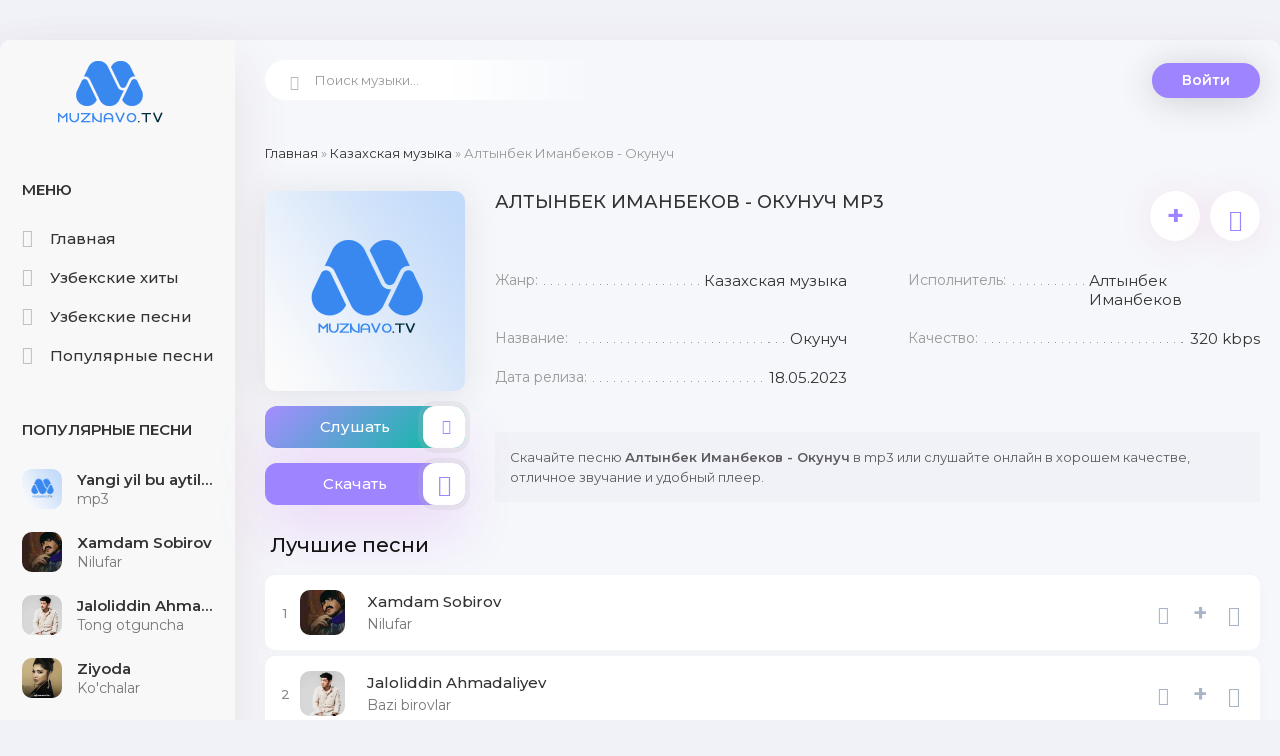

--- FILE ---
content_type: text/html; charset=UTF-8
request_url: https://muznavo.tv/load/kazakhskaja_muzyka/altynbek_imanbekov_okunuch/7-1-0-8946
body_size: 6003
content:
<!DOCTYPE html>
<html lang="ru">
<head>
<meta charset="utf-8" />
<title>Алтынбек Иманбеков - Окунуч скачать mp3</title>
<meta name="description" content="Алтынбек Иманбеков - Окунуч слушайте онлайн и скачайте mp3 в хорошем качестве для удобного прослушивания." />
 <meta name="keywords" content="Алтынбек Иманбеков, Окунуч, Алтынбек Иманбеков - Окунуч, Алтынбек Иманбеков Окунуч mp3" />
<meta name="robots" content="all">
<meta name="revisit-after" content="1 days">
<meta name="viewport" content="width=device-width, initial-scale=1.0" />
<link type="text/css" href="/style/muznavo2022.css" rel="preload stylesheet" as="style"/>
<link type="text/css" href="/style/engine.css" rel="preload stylesheet" as="style"/>
<meta name="theme-color" content="#f1f1f8">
<link rel="preload" href="https://fonts.googleapis.com/css?family=Montserrat:300,400,500,600&display=swap&subset=cyrillic" as="style"> 
<link href="https://fonts.googleapis.com/css?family=Montserrat:300,400,500,600&display=swap&subset=cyrillic" rel="stylesheet"> 
<link rel="canonical" href="https://muznavo.tv/load/kazakhskaja_muzyka/altynbek_imanbekov_okunuch/7-1-0-8946" />
</head>
<body>
<div class="wrap">
<div class="wrap-center wrap-main">
<div class="cols fx-row cols-full" id="cols">
<!--U1ONG1Z--><aside class="col-left">
<div class="side-box to-mob">
<div class="side-bt">Меню</div>
<ul class="side-bc side-nav">
<li><a href="/"><span class="myicon-home-run"></span>Главная</a></li> 
<li><a href="/2022_xit_qoshiqlari"><span class="myicon-genres2"></span>Узбекские хиты</a></li>
<li><a href="/load/uzbek_mp3/1"><span class="myicon-music"></span>Узбекские песни</a></li>
<li><a href="/uzbekskaya_populyarnaya_muzyka"><span class="myicon-genres"></span>Популярные песни</a></li> 
</ul>
</div> 
<div class="side-box to-mob"> 
<div class="side-bt">Популярные песни</div>
<div class="side-bc">
<div class="top-item fx-row fx-middle" data-track="https://file.muznavo.tv/mp3/yangi-yil-bu-aytilmagan-qushiqlar.mp3" data-title="mp3" data-artist="Yangi yil bu aytilmagan qo&#39;shiqlar" data-img="https://muznavo.tv/images/muznavo200.png"> <div class="top-item-img img-fit"><img src="https://muznavo.tv/images/muznavo200.png" alt="Yangi yil bu aytilmagan qo&#39;shiqlar - mp3" /> </div> <a class="top-item-desc fx-1 nowrap"href="https://muznavo.tv/load/uzbek_mp3/yangi_yil_bu_aytilmagan_qo_39_shiqlar_mp3/1-1-0-5428" title="Yangi yil bu aytilmagan qo&#39;shiqlar - mp3"> <div class="top-item-title nowrap">Yangi yil bu aytilmagan qo&#39;shiqlar</div> <div class="top-item-subtitle nowrap">mp3</div> </a> </div><div class="top-item fx-row fx-middle" data-track="https://file.muznavo.tv/mp3/xamdam-sobirov-nilufar.mp3" data-title="Nilufar" data-artist="Xamdam Sobirov" data-img="/_ld/132/s23005562.jpg"> <div class="top-item-img img-fit"><img src="/_ld/132/s23005562.jpg" alt="Xamdam Sobirov - Nilufar" /> </div> <a class="top-item-desc fx-1 nowrap"href="https://muznavo.tv/load/uzbek_mp3/xamdam_sobirov_nilufar/1-1-0-13241" title="Xamdam Sobirov - Nilufar"> <div class="top-item-title nowrap">Xamdam Sobirov</div> <div class="top-item-subtitle nowrap">Nilufar</div> </a> </div><div class="top-item fx-row fx-middle" data-track="https://file.muznavo.tv/mp3/jaloliddin-ahmadaliyev-tong-otguncha.mp3" data-title="Tong otguncha" data-artist="Jaloliddin Ahmadaliyev" data-img="/_ld/163/s43892071.jpg"> <div class="top-item-img img-fit"><img src="/_ld/163/s43892071.jpg" alt="Jaloliddin Ahmadaliyev - Tong otguncha" /> </div> <a class="top-item-desc fx-1 nowrap"href="https://muznavo.tv/uzbek-mp3/jaloliddin-ahmadaliyev-tong-otguncha" title="Jaloliddin Ahmadaliyev - Tong otguncha"> <div class="top-item-title nowrap">Jaloliddin Ahmadaliyev</div> <div class="top-item-subtitle nowrap">Tong otguncha</div> </a> </div><div class="top-item fx-row fx-middle" data-track="https://file.muznavo.tv/mp3/ziyoda-kuchalar.mp3" data-title="Ko&#39;chalar" data-artist="Ziyoda" data-img="/_ld/161/s90339093.jpg"> <div class="top-item-img img-fit"><img src="/_ld/161/s90339093.jpg" alt="Ziyoda - Ko&#39;chalar" /> </div> <a class="top-item-desc fx-1 nowrap"href="https://muznavo.tv/load/uzbek_mp3/ziyoda_ko_39_chalar/1-1-0-16139" title="Ziyoda - Ko&#39;chalar"> <div class="top-item-title nowrap">Ziyoda</div> <div class="top-item-subtitle nowrap">Ko&#39;chalar</div> </a> </div><div class="top-item fx-row fx-middle" data-track="https://file.muznavo.tv/mp3/jaloliddin-ahmadaliyev-yugurgannikimas-buyurganniki.mp3" data-title="Yugurgannikimas buyurganniki" data-artist="Jaloliddin Ahmadaliyev" data-img="/_ld/163/s53492478.jpg"> <div class="top-item-img img-fit"><img src="/_ld/163/s53492478.jpg" alt="Jaloliddin Ahmadaliyev - Yugurgannikimas buyurganniki" /> </div> <a class="top-item-desc fx-1 nowrap"href="https://muznavo.tv/uzbek-mp3/jaloliddin-ahmadaliyev-yugurgannikimas-buyurganniki" title="Jaloliddin Ahmadaliyev - Yugurgannikimas buyurganniki"> <div class="top-item-title nowrap">Jaloliddin Ahmadaliyev</div> <div class="top-item-subtitle nowrap">Yugurgannikimas buyurganniki</div> </a> </div><div class="top-item fx-row fx-middle" data-track="https://file.muznavo.tv/mp3/bahrom-nazarov-turli-turli.mp3" data-title="Turli turli" data-artist="Bahrom Nazarov" data-img="/_ld/149/s88924430.jpg"> <div class="top-item-img img-fit"><img src="/_ld/149/s88924430.jpg" alt="Bahrom Nazarov - Turli turli" /> </div> <a class="top-item-desc fx-1 nowrap"href="https://muznavo.tv/load/uzbek_mp3/bahrom_nazarov_turli_turli/1-1-0-14927" title="Bahrom Nazarov - Turli turli"> <div class="top-item-title nowrap">Bahrom Nazarov</div> <div class="top-item-subtitle nowrap">Turli turli</div> </a> </div><div class="top-item fx-row fx-middle" data-track="https://file.muznavo.tv/mp3/tolib-toxtasinov-hop-ho.mp3" data-title="Sevgimi aylan hop hop" data-artist="Tolib To&#39;xtasunov" data-img="/_ld/163/s48965290.jpg"> <div class="top-item-img img-fit"><img src="/_ld/163/s48965290.jpg" alt="Tolib To&#39;xtasinov - Sevgimi aylan hop hop" /> </div> <a class="top-item-desc fx-1 nowrap"href="https://muznavo.tv/uzbek-mp3/tolib-toxtasinov-sevgimi-aylan-hop-hop" title="Tolib To&#39;xtasinov - Sevgimi aylan hop hop"> <div class="top-item-title nowrap">Tolib To&#39;xtasunov</div> <div class="top-item-subtitle nowrap">Sevgimi aylan hop hop</div> </a> </div><div class="top-item fx-row fx-middle" data-track="https://file.muznavo.tv/mp3/yorqinxuja-umarov-million.mp3" data-title="Million" data-artist="Yorqinxo&#39;ja Umarov" data-img="/_ld/163/s38595769.jpg"> <div class="top-item-img img-fit"><img src="/_ld/163/s38595769.jpg" alt="Yorqinxo&#39;ja Umarov - Million" /> </div> <a class="top-item-desc fx-1 nowrap"href="https://muznavo.tv/uzbek-mp3/yorqinxoja-umarov-million" title="Yorqinxo&#39;ja Umarov - Million"> <div class="top-item-title nowrap">Yorqinxo&#39;ja Umarov</div> <div class="top-item-subtitle nowrap">Million</div> </a> </div><div class="top-item fx-row fx-middle" data-track="https://file.muznavo.tv/mp3/g-aybulla-tursunov-quralay.mp3" data-title="Quralay" data-artist="G&#39;aybulla Tursunov" data-img="/_ld/163/s09497766.jpg"> <div class="top-item-img img-fit"><img src="/_ld/163/s09497766.jpg" alt="G&#39;aybulla Tursunov - Quralay" /> </div> <a class="top-item-desc fx-1 nowrap"href="https://muznavo.tv/uzbek-mp3/gaybulla-tursunov-quralay" title="G&#39;aybulla Tursunov - Quralay"> <div class="top-item-title nowrap">G&#39;aybulla Tursunov</div> <div class="top-item-subtitle nowrap">Quralay</div> </a> </div><div class="top-item fx-row fx-middle" data-track="https://file.muznavo.tv/mp3/sevinch-ismoilova-gitarist.mp3" data-title="Gitarist" data-artist="Sevinch Ismoilova" data-img="/_ld/163/s66285945.jpg"> <div class="top-item-img img-fit"><img src="/_ld/163/s66285945.jpg" alt="Sevinch Ismoilova - Gitarist" /> </div> <a class="top-item-desc fx-1 nowrap"href="https://muznavo.tv/uzbek-mp3/sevinch-ismoilova-gitarist" title="Sevinch Ismoilova - Gitarist"> <div class="top-item-title nowrap">Sevinch Ismoilova</div> <div class="top-item-subtitle nowrap">Gitarist</div> </a> </div>
</div></div>
</aside><!--/U1ONG1Z--> 
<!--U1TEPA1Z--><!-- COL-LEFT -->
<div class="col-main fx-1">
<header class="header fx-row fx-middle">
<a href="/" class="logo">MUZNAVO.TV</a>
<div class="search-wrap">
<form method="get" style="margin:0px" action="/search" >
<input type="hidden" name="do" value="search" />
<input type="hidden" name="subaction" value="search" />
<div class="search-box">
<input id="story" name="q" placeholder="Поиск музыки..." type="text" />
<button type="submit"><span class="myicon-search-1"></span></button>
</div>
</form>
</div>
<div class="header-login">
<div class="btn-login btn js-login">Войти</div> 
<div class="header-login-message anim"><b>Войдите на сайт</b>, чтобы создавать свои плейлисты</div>
</div>
<div class="btn-menu"><span class="fa fa-bars"></span></div>
</header><!--/U1TEPA1Z-->
<main class="content">
<div class="speedbar nowrap"><a href="https://muznavo.tv/">Главная</a> &raquo; <a href="/load/kazakhskaja_muzyka/7">Казахская музыка</a> &raquo; Алтынбек Иманбеков - Окунуч</div>
<div id='dle-content'><article class="full ignore-select" id="full">
<div class="fcols fx-row">
<div class="fleft">
<div class="fimg img-fit"><img loading="lazyloaded" src="/images/MUZNAVO.png" alt="Алтынбек Иманбеков - Окунуч" /></div>
<div class="fplay-wr js-item" data-track="https://file.muznavo.tv/mp3/altynbeq-imanbeqov-oqunuch.mp3" data-title="Окунуч" data-artist="Алтынбек Иманбеков" data-img="/images/MUZNAVO.png">
<div class="fbtn fplay anim js-ctrl js-play">
<div class="mgf"></div>Слушать <div class="fbtn-icon fx-col fx-center anim"><span class="myicon-play1"></span></div>
</div>
</div>
<a class="fbtn fdl anim" href="https://file.muznavo.tv/mp3/altynbeq-imanbeqov-oqunuch.mp3" download>
<div class="mgf2"></div>Скачать <div class="fbtn-icon fx-col fx-center anim"><span class="myicon-download"></span></div></a>
</div>
<!-- END FLEFT -->
<div class="fright fx-1">
<div class="nekt fmain">
<div class="fheader fx-row">
<h1>Алтынбек Иманбеков - Окунуч mp3</h1>
<div class="fmeta fx-row">
<div class="ffav js-login anim" title="Добавить в плейлист" data-rel="tooltip">+</div>
<div data-link="https://muznavo.tv/load/kazakhskaja_muzyka/altynbek_imanbekov_okunuch/7-1-0-8946" data-title="Алтынбек Иманбеков - Окунуч" class="ffav anim js-share" title="Поделиться треком с друзьями" data-rel="tooltip"><span class="myicon-favorite"></span></div>
</div></div>
<ul class="finfo fx-row">
<li><span>Жанр:</span> <span>Казахская музыка</span></li>
 
<li><span>Исполнитель:</span> <span>Алтынбек Иманбеков</span></li> 
<li><span>Название:</span> <span>Окунуч</span></li>  
<li><span>Качество:</span> <span>320 kbps</span></li>
<li><span>Дата релиза:</span> <span>18.05.2023</span></li>
</ul>
</div>
<div class="fcaption">
Скачайте песню <strong>Алтынбек Иманбеков - Окунуч</strong> в mp3 или слушайте онлайн в хорошем качестве, отличное звучание и удобный плеер.
</div>

</div>
<!-- END FRIGHT -->
</div>
<!-- END FCOLS -->
<div class="place"></div>

</article>
<div class="sect">
<div class="sect-titles sect-header">Лучшие песни</div>
<div class="sect-content">
<div class="track-item fx-row fx-middle js-item js-share-item playka" data-track="https://file.muznavo.tv/mp3/xamdam-sobirov-nilufar.mp3" data-title="Nilufar" data-artist="Xamdam Sobirov" data-img="/_ld/132/s23005562.jpg"><div class="pupularnumber">1</div> <div class="track-img img-fit"> <img class="lazyloaded" src="/_ld/132/s23005562.jpg" data-src="/_ld/132/s23005562.jpg" alt="Xamdam Sobirov - Nilufar" /> <div class="track-play anim js-ctrl js-play" title="играть \ остановить" data-rel="tooltip"><span class="myicon-play"></span></div> </div> <a class="track-desc fx-1 nowrap" href="https://muznavo.tv/load/uzbek_mp3/xamdam_sobirov_nilufar/1-1-0-13241" title="Xamdam Sobirov - Nilufar">  <div class="td01 nowrap wajax">Xamdam Sobirov</div> <div class="td02 nowrap wajax">Nilufar</div> </a> <div data-link="https://muznavo.tv/load/uzbek_mp3/xamdam_sobirov_nilufar/1-1-0-13241" data-title="Nilufar" class="track-share anim js-share" title="поделиться треком с друзьями" data-rel="tooltip"><span class="myicon-favorite"></span></div> <div class="track-fav js-login anim" title="добавить в плейлист" data-rel="tooltip">+</div> <a class="track-dl" href="https://muznavo.tv/load/uzbek_mp3/xamdam_sobirov_nilufar/1-1-0-13241"><span class="myicon-download"></span></a> </div><div class="track-item fx-row fx-middle js-item js-share-item playka" data-track="https://file.muznavo.tv/mp3/jaloliddin-ahmadaliyev-bazi-birovlar.mp3" data-title="Bazi birovlar" data-artist="Jaloliddin Ahmadaliyev" data-img="/_ld/165/s64962439.jpg"><div class="pupularnumber">2</div> <div class="track-img img-fit"> <img class="lazyloaded" src="/_ld/165/s64962439.jpg" data-src="/_ld/165/s64962439.jpg" alt="Jaloliddin Ahmadaliyev - Bazi birovlar" /> <div class="track-play anim js-ctrl js-play" title="играть \ остановить" data-rel="tooltip"><span class="myicon-play"></span></div> </div> <a class="track-desc fx-1 nowrap" href="https://muznavo.tv/uzbek-mp3/jaloliddin-ahmadaliyev-bazi-birovlar" title="Jaloliddin Ahmadaliyev - Bazi birovlar">  <div class="td01 nowrap wajax">Jaloliddin Ahmadaliyev</div> <div class="td02 nowrap wajax">Bazi birovlar</div> </a> <div data-link="https://muznavo.tv/uzbek-mp3/jaloliddin-ahmadaliyev-bazi-birovlar" data-title="Bazi birovlar" class="track-share anim js-share" title="поделиться треком с друзьями" data-rel="tooltip"><span class="myicon-favorite"></span></div> <div class="track-fav js-login anim" title="добавить в плейлист" data-rel="tooltip">+</div> <a class="track-dl" href="https://muznavo.tv/uzbek-mp3/jaloliddin-ahmadaliyev-bazi-birovlar"><span class="myicon-download"></span></a> </div><div class="track-item fx-row fx-middle js-item js-share-item playka" data-track="https://file.muznavo.tv/mp3/jaloliddin-ahmadaliyev-hech-omadim-kelmadi.mp3" data-title="Hech omadim kelmadi" data-artist="Jaloliddin Ahmadaliyev" data-img="/_ld/165/s66944149.jpg"><div class="pupularnumber">3</div> <div class="track-img img-fit"> <img class="lazyloaded" src="/_ld/165/s66944149.jpg" data-src="/_ld/165/s66944149.jpg" alt="Jaloliddin Ahmadaliyev - Hech omadim kelmadi" /> <div class="track-play anim js-ctrl js-play" title="играть \ остановить" data-rel="tooltip"><span class="myicon-play"></span></div> </div> <a class="track-desc fx-1 nowrap" href="https://muznavo.tv/load/uzbek_mp3/jaloliddin_ahmadaliyev_hech_omadim_kelmadi/1-1-0-16567" title="Jaloliddin Ahmadaliyev - Hech omadim kelmadi">  <div class="td01 nowrap wajax">Jaloliddin Ahmadaliyev</div> <div class="td02 nowrap wajax">Hech omadim kelmadi</div> </a> <div data-link="https://muznavo.tv/load/uzbek_mp3/jaloliddin_ahmadaliyev_hech_omadim_kelmadi/1-1-0-16567" data-title="Hech omadim kelmadi" class="track-share anim js-share" title="поделиться треком с друзьями" data-rel="tooltip"><span class="myicon-favorite"></span></div> <div class="track-fav js-login anim" title="добавить в плейлист" data-rel="tooltip">+</div> <a class="track-dl" href="https://muznavo.tv/load/uzbek_mp3/jaloliddin_ahmadaliyev_hech_omadim_kelmadi/1-1-0-16567"><span class="myicon-download"></span></a> </div><div class="track-item fx-row fx-middle js-item js-share-item playka" data-track="https://file.muznavo.tv/mp3/yagzon-malika-bora-bora.mp3" data-title="Bora bora" data-artist="Yagzon, Malika" data-img="/_ld/164/s70010996.jpg"><div class="pupularnumber">4</div> <div class="track-img img-fit"> <img class="lazyloaded" src="/_ld/164/s70010996.jpg" data-src="/_ld/164/s70010996.jpg" alt="Yagzon, Malika - Bora bora" /> <div class="track-play anim js-ctrl js-play" title="играть \ остановить" data-rel="tooltip"><span class="myicon-play"></span></div> </div> <a class="track-desc fx-1 nowrap" href="https://muznavo.tv/uzbek-mp3/yagzon-malika-bora-bora" title="Yagzon, Malika - Bora bora">  <div class="td01 nowrap wajax">Yagzon, Malika</div> <div class="td02 nowrap wajax">Bora bora</div> </a> <div data-link="https://muznavo.tv/uzbek-mp3/yagzon-malika-bora-bora" data-title="Bora bora" class="track-share anim js-share" title="поделиться треком с друзьями" data-rel="tooltip"><span class="myicon-favorite"></span></div> <div class="track-fav js-login anim" title="добавить в плейлист" data-rel="tooltip">+</div> <a class="track-dl" href="https://muznavo.tv/uzbek-mp3/yagzon-malika-bora-bora"><span class="myicon-download"></span></a> </div><div class="track-item fx-row fx-middle js-item js-share-item playka" data-track="https://file.muznavo.tv/mp3/imron-telefon-ham-ji.mp3" data-title="Telefon ham jim" data-artist="Imron" data-img="/_ld/165/s44015059.jpg"><div class="pupularnumber">5</div> <div class="track-img img-fit"> <img class="lazyloaded" src="/_ld/165/s44015059.jpg" data-src="/_ld/165/s44015059.jpg" alt="Imron - Telefon ham jim" /> <div class="track-play anim js-ctrl js-play" title="играть \ остановить" data-rel="tooltip"><span class="myicon-play"></span></div> </div> <a class="track-desc fx-1 nowrap" href="https://muznavo.tv/load/uzbek_mp3/imron_telefon_ham_jim/1-1-0-16549" title="Imron - Telefon ham jim">  <div class="td01 nowrap wajax">Imron</div> <div class="td02 nowrap wajax">Telefon ham jim</div> </a> <div data-link="https://muznavo.tv/load/uzbek_mp3/imron_telefon_ham_jim/1-1-0-16549" data-title="Telefon ham jim" class="track-share anim js-share" title="поделиться треком с друзьями" data-rel="tooltip"><span class="myicon-favorite"></span></div> <div class="track-fav js-login anim" title="добавить в плейлист" data-rel="tooltip">+</div> <a class="track-dl" href="https://muznavo.tv/load/uzbek_mp3/imron_telefon_ham_jim/1-1-0-16549"><span class="myicon-download"></span></a> </div>
</div>

</div>
</main>
</div>
<!-- COL-MAIN -->
</div>
<!--U1PAST1Z--><!-- COLS -->
<footer class="footer fx-row fx-middle">
<ul class="footer-menu fx-row fx-start fx-1">
<li><a href="/dmca" title="Digital Millennium Copyright Act">DMCA</a></li>
<li><a href="/copyright-holder" title="Read our copyright policy and licensing terms">Copyright Policy</a></li>
<li><a href="/index/0-3" rel="nofollow">Обратная связь</a></li>
</ul>
<div class="footer-copyright">Почта для жалоб и предложений: admin@muznavo.tv <br /> Все права защищены</div>
<span style="display: none;">
<!--LiveInternet counter--><a href="https://www.liveinternet.ru/click"
target="_blank"><img id="licnt216A" width="88" height="31" style="border:0" 
title="LiveInternet: показано число просмотров за 24 часа, посетителей за 24 часа и за сегодня"
src="[data-uri]"
alt=""/></a><script>(function(d,s){d.getElementById("licnt216A").src=
"https://counter.yadro.ru/hit?t17.10;r"+escape(d.referrer)+
((typeof(s)=="undefined")?"":";s"+s.width+"*"+s.height+"*"+
(s.colorDepth?s.colorDepth:s.pixelDepth))+";u"+escape(d.URL)+
";h"+escape(d.title.substring(0,150))+";"+Math.random()})
(document,screen)</script><!--/LiveInternet-->
</span>
 
<!-- Yandex.Metrika counter -->
<script type="text/javascript">
 (function(m,e,t,r,i,k,a){
 m[i]=m[i]||function(){(m[i].a=m[i].a||[]).push(arguments)};
 m[i].l=1*new Date();
 for (var j = 0; j < document.scripts.length; j++) {if (document.scripts[j].src === r) { return; }}
 k=e.createElement(t),a=e.getElementsByTagName(t)[0],k.async=1,k.src=r,a.parentNode.insertBefore(k,a)
 })(window, document,'script','https://mc.yandex.ru/metrika/tag.js?id=105415107', 'ym');

 ym(105415107, 'init', {ssr:true, webvisor:true, clickmap:true, ecommerce:"dataLayer", accurateTrackBounce:true, trackLinks:true});
</script>
<noscript><div><img src="https://mc.yandex.ru/watch/105415107" style="position:absolute; left:-9999px;" alt="" /></div></noscript>
<!-- /Yandex.Metrika counter -->
</div> 
 
</div>
</div>
</footer>
<!-- FOOTER -->
</div>
<!-- END WRAP-CENTER -->
</div>
<!-- END WRAP -->
<div class="share-box hidden" data-image="/images/logo.png">
<div class="share-box-title">Поделиться треком с друзьями!</div>
<div class="hshare fx-row fx-center" data-link="">
<span class="fa fa-facebook-f" data-id="fb"></span>
 <span class="fa fa-vk" data-id="vk"></span>
 <span class="fa fa-odnoklassniki" data-id="ok"></span>
 <span class="fa fa-twitter" data-id="tw"></span>
 <span class="fa fa-paper-plane" data-id="tlg"></span>
</div>
<div class="share-box-direct">
<div>Прямая ссылка</div>
<input type="text" class="fx-1" onclick="this.select()">
</div>
</div>
<!--noindex-->
<div class="login-box not-logged">
<div class="login-title">Авторизация</div>
<div align="center">
		<script>
		sendFrm549815 = function( form, data = {} ) {
			var o   = $('#frmLg549815')[0];
			var pos = _uGetOffset(o);
			var o2  = $('#blk549815')[0];
			document.body.insertBefore(o2, document.body.firstChild);
			$(o2).css({top:(pos['top'])+'px',left:(pos['left'])+'px',width:o.offsetWidth+'px',height:o.offsetHeight+'px',display:''}).html('<div align="left" style="padding:5px;"><div class="myWinLoad"></div></div>');
			_uPostForm(form, { type:'POST', url:'/index/sub/', data, error:function() {
				$('#blk549815').html('<div align="left" style="padding:10px;"><div class="myWinLoadSF" title="Невозможно выполнить запрос, попробуйте позже"></div></div>');
				_uWnd.alert('<div class="myWinError">Невозможно выполнить запрос, попробуйте позже</div>', '', {w:250, h:90, tm:3000, pad:'15px'} );
				setTimeout("$('#blk549815').css('display', 'none');", '1500');
			}});
			return false
		}
		
		</script>

		<div id="blk549815" style="border:1px solid #CCCCCC;position:absolute;z-index:82;background:url('/.s/img/fr/g.gif');display:none;"></div>

		<form id="frmLg549815" class="login-form local-auth" action="/index/sub/" method="post" onsubmit="return sendFrm549815(this)" data-submitter="sendFrm549815">
			
			
			<table border="0" cellspacing="1" cellpadding="0" width="100%">
			
			<tr><td class="login-form-label" width="20%" nowrap="nowrap">Логин:</td>
				<td class="login-form-val" ><input class="loginField" type="text" name="user" value="" size="20" autocomplete="username" style="width:100%;" maxlength="50"/></td></tr>
			<tr><td class="login-form-label">Пароль:</td>
				<td class="login-form-val"><input class="loginField" type="password" name="password" size="20" autocomplete="password" style="width:100%" maxlength="32"/></td></tr>
				
			</table>
			<table border="0" cellspacing="1" cellpadding="0" width="100%">
			<tr><td nowrap>
					<input id="rementry" type="checkbox" name="rem" value="1" checked="checked"/><label for="rementry">запомнить</label>
					</td>
				<td style="text-align:end" valign="top"><input class="loginButton" name="sbm" type="submit" value="Вход"/></td></tr>
			<tr><td class="login-form-links" colspan="2"><div style="text-align:center;"><a href="javascript:;" rel="nofollow" onclick="new _uWnd('Prm','Напоминание пароля',300,130,{ closeonesc:1 },{url:'/index/5'});return false;">Забыл пароль</a> | <a href="/index/3">Регистрация</a></div></td></tr>
			</table>
			
			<input type="hidden" name="a"    value="2" />
			<input type="hidden" name="ajax" value="1" />
			<input type="hidden" name="rnd"  value="815" />
			
			
		</form></div>
</div>
<!--/noindex-->
<script src="https://muznavo.tv/js/jquery-1.12.4.min.js.js"></script>
<script src="https://muznavo.tv/js/libs2.js"></script>
 <!-- Yandex.Metrika counter --> <script type="text/javascript">     (function(m,e,t,r,i,k,a){         m[i]=m[i]||function(){(m[i].a=m[i].a||[]).push(arguments)};         m[i].l=1*new Date();         k=e.createElement(t),a=e.getElementsByTagName(t)[0],k.async=1,k.src=r,a.parentNode.insertBefore(k,a)     })(window, document,'script','//mc.yandex.ru/metrika/tag.js', 'ym');      ym(67222498, 'init', {accurateTrackBounce:true, trackLinks:true, clickmap:true, params: {__ym: {isFromApi: 'yesIsFromApi'}}}); </script> <noscript><div><img src="https://mc.yandex.ru/watch/67222498" style="position:absolute; left:-9999px;" alt="" /></div></noscript> <!-- /Yandex.Metrika counter -->   <!--/U1PAST1Z-->
</body> 
</html>
<!-- 0.11041 (s722) -->

--- FILE ---
content_type: image/svg+xml
request_url: https://muznavo.tv/images/mlogo.svg
body_size: 5141
content:
<svg version="1.2" xmlns="http://www.w3.org/2000/svg" viewBox="0 0 137 137" width="137" height="137"><defs><image  width="126" height="86" id="img1" href="[data-uri]"/></defs><style></style><use  href="#img1" x="6" y="23"/></svg>